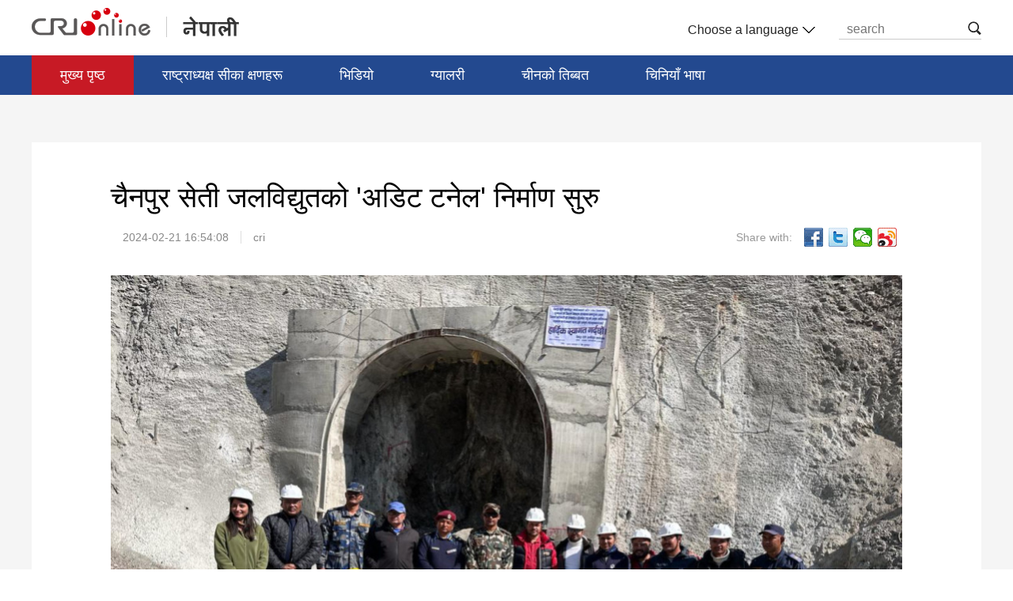

--- FILE ---
content_type: text/html
request_url: https://nepal.cri.cn/2024/02/21/ARTIayHIKnFQMjXdsB6EZ9uf240221.shtml
body_size: 6903
content:
 <html>
<head>
<meta charset="UTF-8">
<meta name="viewport" content="width=device-width,initial-scale=1.0, minimum-scale=1.0,maximum-scale=1.0,user-scalable=no">
<meta name="filetype" content="1">
<meta name="publishedtype" content="1">
<meta name="pagetype" content="1">
<meta name="format-detection" content="telephone=no">
<meta name="renderer" content="webkit|ie-comp|ie-stand">
<meta http-equiv="X-UA-Compatible" content="IE=edge,chrome=1">
<meta http-equiv="Pragma" content="no-cache">
<meta http-equiv="Cache-Control" content="no-cache">
<meta name="author" content="席飞洋">
<meta name="source" content="cri">
<title>
चैनपुर सेती जलविद्युतको 'अडिट टनेल' निर्माण सुरु
</title>
<meta name="catalogs" content="PAGEwOfypC5AFgbiL8zN4ltn211222">
<meta name="contentid" content="ARTIayHIKnFQMjXdsB6EZ9uf240221">
<meta name=keywords content="">
<meta name="spm-id" content="C66829775752">
<meta name=description content="">
<link type="text/css" rel="stylesheet" href="//rcrires.cri.cn/photoAlbum/cri/templet/common/DEPA1640678344587476/public.css">
<link type="text/css" rel="stylesheet" href="//rcrires.cri.cn/photoAlbum/cri/templet/common/DEPA1641455326413551/bottom.css">
<script type="text/javascript" src="//rcrires.cri.cn/library/script/jquery-1.7.2.min.js"></script>
<script src="//rcrires.cri.cn/photoAlbum/cri/templet/common/DEPA1641455326413551/jquery.qrcode.min.js" type="text/javascript" charset="utf-8"></script>
<script language="JavaScript">
				var url_domainname = location.href;
				var num_1 = url_domainname.split("//")[1];
				var domainame_ = num_1.split("/")[0];
				var type_ = num_1.split(".")[0];
				var commentTitle = "चैनपुर सेती जलविद्युतको 'अडिट टनेल' निर्माण सुरु"; //评论标题
				/* 评论对象ID 20位以内的字符串 每个被评论对象不同20120420------ */
				var itemid1 = "ARTIayHIKnFQMjXdsB6EZ9uf240221"; //正文页id，赋值给留言评论模块的参数之一
				var commentUrl = "https://nepal.cri.cn/2024/02/21/ARTIayHIKnFQMjXdsB6EZ9uf240221.shtml";
				var column_id = "TOPC1640167709381676";
				var sub_column_id = "PAGEwOfypC5AFgbiL8zN4ltn211222";
				var domainname = domainame_;
				var sobey_video_flag = '';
				var type = type_;
				var pindao_1 = "CHAL1640166829775752";
				var dateNum = (new Date()).toLocaleDateString() + " " + (new Date()).toLocaleTimeString();
				var times_str = dateNum.replace(/年/g, '-').replace(/月/g, '-').replace(/日/g, '-').replace(/:/g, '-');
				var new_str = times_str.replace(/ /g, '-');
				var arr = new_str.split("-");
				var datum = new Date(Date.UTC(arr[0], arr[1] - 1, arr[2] - 2, arr[3] - 8, arr[4], arr[5]));
				var timeint = datum.getTime() / 1000;
				var html;
				var sorts_dianji = sub_column_id + ',' + column_id + ',' + itemid1.substring(0, 4); /*点击量sorts值*/
				var searchkeywords = "";
				var commentbreif = "";
				var commentimg3 = "";
				var commentimg2 = "";
				var commentimg1 = "https://p5crires.cri.cn/photoworkspace/cri/2024/02/21/2024022116535547553.jpg";
				var commentimg0 = "";
				var commentimg = commentimg3;
				if (commentimg3 == "") {
					commentimg = commentimg2;
				}
				if (commentimg2 == "") {
					commentimg = commentimg1;
				}
				if (commentimg1 == "") {
					commentimg = commentimg0;
				}
				if (commentimg.split("//")[0] == '' || commentimg.split("//")[0] == 'http:') {
					commentimg = "https://" + commentimg.split("//")[1];
				}
				var hdprop = "";
			</script>
<script>
			if(window.innerWidth<=1024){
				autoRem();
			}
			function autoRem(){
				var view_width = document.getElementsByTagName('html')[0].getBoundingClientRect().width;
				var _html = document.getElementsByTagName('html')[0];
				view_width>1242?_html.style.fontSize = 1242 / 16 + 'px':_html.style.fontSize = view_width / 16 + 'px';
			}
			autoRem();
			window.onresize = function(){
				autoRem();
			}
	  </script>
<style type="text/css">
        .hyhq_audio_ind01 .article-con .video-js {
            position: relative !important;
        }
        #js-head-player .video-audio {
            position: absolute !important;
            top: 0 !important;
        }
    </style>
</head>
<body data-spm="PwOfypC5AFgb">
<script>
with(document)with(body)with(insertBefore(createElement("script"),firstChild))setAttribute("exparams","v_id=&aplus&",id="tb-beacon-aplus",src=(location>"https"?"//js":"//js")+".data.cctv.com/__aplus_plugin_cctv.js,aplus_plugin_aplus_u.js")
</script>
<div class="page_wrap">
<div class="ELMTj5ncZqoJks3nG2bPdl7F211228" data-spm="Ej5ncZqoJks3">
<div class="header">
<div class="column_wrapper">
<div class="logo left">
<a href="http://www.cri.cn/" class="crl_logo"></a>
<a href="/" class="my_logo"></a>
</div>
<div class="header-menu right">
<div class="languageSelect left">
<label> Choose a language
<select onchange="if(this.value!='')window.location=this.value" class="language">
<option>Choose a language
</option><option value="http://www.cri.cn/index.html?lang=zh-CN">Chinese Simplified
</option><option value="http://big5.cri.cn/">Chinese Traditional
</option><option value="http://albanian.cri.cn">Albanian
</option><option value="http://arabic.cri.cn">Arabic
</option><option value="http://belarusian.cri.cn/">Belarusian
</option><option value="http://bengali.cri.cn">Bengali
</option><option value="http://bulgarian.cri.cn">Bulgarian
</option><option value="http://cambodian.cri.cn">Cambodian
</option><option value="http://croatian.cri.cn">Croatian
</option><option value="http://czech.cri.cn">Czech
</option><option value="http://english.cri.cn">English
</option><option value="http://esperanto.cri.cn">Esperanto
</option><option value="http://filipino.cri.cn">Filipino
</option><option value="http://french.cri.cn">French
</option><option value="http://german.cri.cn">German
</option><option value="http://greek.cri.cn/">Greek
</option><option value="http://hausa.cri.cn">Hausa
</option><option value="http://hebrew.cri.cn/">Hebrew
</option><option value="http://hindi.cri.cn">Hindi
</option><option value="http://hungarian.cri.cn">Hungarian
</option><option value="http://indonesian.cri.cn">Indonesian
</option><option value="http://italian.cri.cn">Italian
</option><option value="http://japanese.cri.cn">Japanese
</option><option value="http://korean.cri.cn">Korean
</option><option value="http://laos.cri.cn">Laos
</option><option value="http://malay.cri.cn">Malay
</option><option value="http://mongol.cri.cn">Mongol
</option><option value="http://myanmar.cri.cn">Myanmar
</option><option value="http://nepal.cri.cn">Nepal
</option><option value="http://persian.cri.cn">Persian
</option><option value="http://polish.cri.cn">Polish
</option><option value="http://portuguese.cri.cn">Portuguese
</option><option value="http://pushtu.cri.cn">Pushtu
</option><option value="http://romanian.cri.cn">Romanian
</option><option value="http://russian.cri.cn">Russian
</option><option value="http://serbian.cri.cn">Serbian
</option><option value="http://sinhalese.cri.cn">Sinhalese
</option><option value="http://espanol.cri.cn">Spanish
</option><option value="http://swahili.cri.cn">Swahili
</option><option value="http://tamil.cri.cn">Tamil
</option><option value="http://thai.cri.cn">Thai
</option><option value="http://turkish.cri.cn/">Turkish
</option><option value="http://ukrainian.cri.cn">Ukrainian
</option><option value="http://urdu.cri.cn">Urdu
</option><option value="http://vietnamese.cri.cn">Vietnamese
</option></select>
</label>
</div>
<div class="nav-search nav-btn left">
<h2 class="tran_1 nav-btn-h2"></h2>
<div class="nav-btn-eff">
<div class="nav-search-box nav-btn-box">
<form action="//www.google.com/search" method="get" target="_blank">
<label>
<input type="text" placeholder="search" name="q">
<input type="hidden" name="ie" value="UTF-8">
<input type="hidden" name="sitesearch" value="nepal.cri.cn">
<input class="search" name="vs" value="nepal.cri.cn" type="hidden">
</label>
</form>
</div>
</div>
</div>
<div class="clear"></div>
</div>
<div class="clear"></div>
</div>
</div>
<div class="nav">
<div class="column_wrapper">
<div class="nav-list">
<div class="nav_a_hover tran_1" style="width: 0px; left: 36px;"></div>
<ul>
<li style="width:0;"><a class="nav_a" style=""></a></li>
<li class="nav_a" style="color: rgb(255, 255, 255);"><a etitle="1" href="//nepal.cri.cn/index.shtml" target="_blank">मुख्य पृष्ठ</a></li>
<li style="color: rgb(255, 255, 255);"><a etitle="2" href="//nepal.cri.cn/xijinping/index.shtml" target="_blank">राष्ट्राध्यक्ष सीका क्षणहरू</a></li>
<li style="color: rgb(255, 255, 255);"><a etitle="3" href="//nepal.cri.cn/video/index.shtml" target="_blank">भिडियो</a></li>
<li style="color: rgb(255, 255, 255);"><a etitle="4" href="//nepal.cri.cn/pic/index.shtml" target="_blank">ग्यालरी</a></li>
<li style="color: rgb(255, 255, 255);"><a etitle="5" href="//nepal.cri.cn/tibet/index.shtml" target="_blank">चीनको तिब्बत</a></li>
<li style="color: rgb(255, 255, 255);"><a etitle="6" href="//nepal.cri.cn/study/index.shtml" target="_blank">चिनियाँ भाषा</a></li>
<div class="clear"></div>
</ul>
</div>
</div>
</div>
</div>
<script>
 window.onload = function(){
	 /* 提交搜索 */
	 $(".nav-search").delegate(".nav-btn-h2","click",function(){
		var val = $(this).siblings().find("input[type=text]").val()
		$(this).siblings().find("form").submit()
	});
	 
	 /* 导航高亮 */
        var url = window.document.location.hostname + window.document.location.pathname;
        var navLi = $('.nav-list>ul').children('li');
        if (url == (window.document.location.host + '/')) {
            $(navLi).eq(1).addClass('nav_a');
            return false;
        }
        $(navLi).eq(1).addClass('nav_a');
        for (var i=0;i<navLi.length;i++) {
            var hrefUrl = $(navLi).eq(i).children('a').prop('href');
            if (hrefUrl.indexOf(url) > -1) {
                $(navLi).removeClass('nav_a');
                $(navLi).eq(i).addClass('nav_a');
            }
        }
    }
</script>
<div class="index-wrap">
<div class="column_wrapper">
<div class="vspace" style="height: 60px;"></div>
<div class="content">
<div class="list-title" id="atitle">चैनपुर सेती जलविद्युतको 'अडिट टनेल' निर्माण सुरु</div>
<div class="list-brief">
<span id="apublishtime" class="apublishtime span-first">2024-02-21 16:54:08</span><span id="asource" class="asource">cri</span>
<div class="details-shaer">
<span class="details-shaer-name">Share with:</span>
<div class="bdsharebuttonbox bdshare-button-style0-24" data-bd-bind="1641089148718">
<a class="bds_fbook" data-fx="fb-btn" title="分享到Facebook" href="javascript:void(0);"></a>
<a href="javascript:void(0);" class="bds_twi" data-fx='tw-btn' title="Twitter"></a>
<a class="bds_weixin" data-fx="wx-btn" title="分享到微信" href="javascript:void(0);"></a>
<a href="javascript:void(0);" class="bds_tsina" data-fx='wb-btn' title="sina"></a>
</div>
<div class="clear"></div>
</div>
</div>
<div class="list-abody abody" id="abody" pagedata="">
<p><p style="text-align: center;" class="photo_img_20190808"><img src="https://p4crires.cri.cn/photoworkspace/cri/contentimg/2024/02/21/2024022116535547553.jpg" alt="" width="1000"/></p><p>सुदूरपश्चिम प्रदेशको गेम चेन्जर आयोजनाको रुपमा हेरिएको चैनपुर सेती जलविद्युत परियोजना मुख्य सुरुङ मार्गतर्फ जाने बाटो (अडिट टनेल) को निर्माणको काम सुरु भएको छ। नेपाल विद्युत प्राधिकरणले निर्माण गर्ने २ सय १० मेगावाट क्षमताको यो आयोजनाको मुख्य सुरुङमा जान निर्माण हुने तीन वटा अडिट टनेल मध्ये तलकोट गाउँपालिका&ndash;३ रुमाली गाडमा एउटा र बस्टीमा २ वटा रहने कान्तिपुर अनलाइनले लेखेको छ।<br/></p><p>अहिले रुमाली गाड र बस्टीको दुई वटा टनेल निर्माणको काम एकसाथ सुरु भएको हो। बझाङका प्रमुख जिल्ला अधिकारी विश्वामित्र कुइकेलले टनेल निर्माणको उद्घाटन गर्नु भएको हो।</p><p>तीन मध्ये बस्टीगाउँको बस्तीनजिक रहेको अर्को सुरुङ भने स्थानीयले सिँचाई र रोजगारीको माग गर्दै विवाद गरेका कारण निर्माण गर्न ढिलाई भएको हो। स्थानीयको माग सम्बोधन हुने चरणमा रहेको र एक साताभित्र तीनै टनेलको काम सुरु भइसक्ने आयोजना प्रमुख अनिलभक्त श्रेष्ठले बताउनुभयो। &lsquo;अर्को हप्ताबाट बस्टीको टनेलको पनि काम सुरु हुन्छ। पाँच महिनाभित्र अडिट टनेलको सबै काम सम्पन्न गर्न पूर्ण क्षमतामा काम भैरहेको छ,&rsquo; उहाँले भन्नुभयो। विस्फोटक पदार्थ ढिलो उपलब्ध भएकोले बल्ल काम सुरु भए पनि समयमै सम्पन्न हुने दाबी गर्दै उहाँले तीनै टनेलको लम्बाई एक किलोमिटर हुने बताउनुभयो।</p><p>यो आयोजना निर्माणका लागि प्राधिकरणले एक सय ३२ रोपनी जग्गा अधिकरण गरेको छ भने थप १५ रोपनी अधिकरणको प्रक्रियामा रहेको आयोजनाले जनाएको छ। यसअघि नै विद्युतगृह जाने बाटो २.४ किलोमिटर पहुँचमार्ग निर्माण सम्पन्न भइसकेको छ। यही महिनाभित्र कार्यालय तथा आवासीय भवनहरु निर्माणका लागि बोलपत्र आव्हान गर्ने तयारी भइरहेको आयोजना कार्यालयको भनाइ छ।</p><p>करिब ४५ अर्ब लागत अनुमान गरिएको यो आयोजनाका लागि लगानी जुटाउन प्राधिकरण अहिले जलविद्युत लगानी तथा विकास कम्पनी र अन्य वित्तिय संस्थाहरुसँग क्रृण सम्झौताका लागि पनि छलफल गरिरहेको छ। आयोजना निर्माणका लागि प्रारम्भिक वातावरीणय अध्ययन स्वीकृत भइसकेको छ भने भौर्गभिक अवस्थाको विश्लेष्ण (जियो टेक्निकल एनालाइसिस) पनि सम्पन्न भइसकेको छ।</p><p>आगामी चार वर्षभित्र निर्माण सम्पन्न गर्ने लक्ष्य राखिएको यो आयोजना अर्ध जलायशययुक्त हुने छ। आयोजनाको जलाशय साइपाल गाउँपालिकाको काँडागाउँनजिक पर्ने सेती र घाटगंगा नदीको दोभाननजिक निर्माण हुने छ। जलाशयको पानी १३ किलोमिटर लामो सुरुङमामार्फत तलकोट गाउँपालिकाको बस्टीमा खसालिने छ।</p><p>तलकोटको बस्टीगाउँनजिक आयोजनाको विद्युतगृह रहने छ। आयोजनाको बाँध र विद्युत गृह निर्माण क्षेत्रमा मानवबस्ती नभएका कारण बस्ती पुर्नस्थापनालगायतका झन्झट नहुने भएकोले आयोजना तोकिएकै समयमा सम्पन्न हुने प्राधिकरणको दाबी छ। &lsquo;नेपालको पानी, जनताको लगानी&rsquo; कार्यक्रम अन्तरगत निर्माण हुन लागेको यो आयोजनामा संघीय, प्रदेश, स्थानीय सरकारसँगै प्रभावित क्षेत्रका बासिन्दा र मुलुकभरका सर्वसाधारणको लगानी रहने प्राधिकरणले जनाएको छ।</p><p>आयोजनाको वित्तिय व्यवस्थापनका लागि कर्मचारी सञ्चयकोष, नागरिक लगानी कोष, नेपाल इन्फ्रास्ट्रक्चर डेभलपमेन्ट बैंक, जलविद्युत् लगानी तथा विकास कम्पनीसहित स्थानीय र प्रदेश सरकारको समेत लगानी हुने गरी वित्तीय व्यवस्थापनको मोडालिटीमा छलफल भइरहेको प्राधिकरणले जानकारी दिएको छ।</p><p>अन्य आयोजनाका तुलनामा यो आयोजना कम लागतमा निर्माण हुने र उच्च प्रतिफल दिने खालको रहेको प्राधिकरणले जनाएको छ। सुक्खायाममा समेत दैनिक कम्तीमा ६ घण्टा २ सय १० मेगावाट विद्युत् उत्पादन गर्न सक्ने आकर्षक आयोजनाका रुपमा रहने बताइएको छ।</p><p>चैनपुर सेती जलविद्युत आयोजना निर्माणको लागि काम सुरु भएसँगै स्थानीयले रोजगारीका अवसर सिर्जना हुने र आर्थिक गतिविधि बढ्ने भन्दै भन्दै खुशी व्यक्त गरेका छन्। &lsquo;यो आयोजना समयमै सम्पन्न गर्न स्थानीय सरकार र बासिन्दाका तर्फबाट गर्नुपर्ने सबै खालको सहयोग गर्न हामी तयार छौं,&rsquo; साइपाल गाउँपालिकाका अध्यक्ष मानबीर बोहराले भन्नुभयो, &lsquo;यो प्रोजेक्टले सबैभन्दा बढी हाम्रो पालिकाको मुहार फेर्नेमा आशावादी छौं।&rsquo;</p><p>उहाँले आयोजना निर्माणका क्रममा जिल्लाकै विकट मानिएको साइपालमा सडक यातायातलगायतका पूर्वाधार निर्माण हुने र स्थानीयले रोजगारीको अवसर पाउने बताउनुभयो। यो आयोजनाले देशकै उर्जा क्षेत्रमा ठूलो योगदान दिने भएकोले छिटो र प्रभावकारी रुपमा सम्पन्न गर्न स्थानीय प्रशाशनले पनि सहजीकरण गर्ने प्रजिअ विश्वामित्र कुइकेलले बताउनुभयो। उहाँले स्थानीयले राखेका जायज मागको सम्बोधन गर्नका लागि प्रशासनले समन्वयकारी भूमिका निर्वाह गर्ने बताउनुभयो।</p></p>
</div>
<div class="vspace" style="height: 60px;"></div>
</div>
<div class="vspace" style="height: 60px;"></div>
</div>
</div>
<div class="clear"></div>
<div class="footer ELMTByLgYRLKzJIx1M1WYCE1211228" data-spm="EByLgYRLKzJI">
<div class="column_wrapper">
<div class="footer-l left">
<ul class="js-lastLiEff-1">
<li><a href="//www.fmprc.gov.cn/ce/cenp/eng/" target="_blank"><img src="//p5crires.cri.cn/photoAlbum/cri/templet/common/DEPA1640678344587476/rBABDF_pu2-AeXreAAAAAAAAAAA910.180x60a.jpg" width="180" height="60" alt="नेपालका लागि चिनियाँ राजदूताबास_fororder_shiguan" title="नेपालका लागि चिनियाँ राजदूताबास" usemap=""></a></li><li><a href="//www.cfmonair.com/" target="_blank"><img src="//p5crires.cri.cn/photoAlbum/cri/templet/common/DEPA1640678344587476/rBABCV_pvEuAJ_rXAAAAAAAAAAA607.180x60b.gif" width="180" height="60" alt="Capital FM_fororder_d603ff1ae4ca4585acc92b2b23629066" title="Capital FM" usemap=""></a></li><li><a href="//radionepal.gov.np/oldsite/" target="_blank"><img src="//p5crires.cri.cn/photoAlbum/cri/templet/common/DEPA1640678344587476/rBABCl_pvGmACzeIAAAAAAAAAAA811.180x60c.jpg" width="180" height="60" alt="रेडियो नेपाल_fororder_radionepal" title="रेडियो नेपाल" usemap=""></a></li>
</ul>
</div>
<div class="footer-r right">
<p>© China Radio International.CRI. All Rights Reserved</p>
<p>16A Shijingshan Road, Beijing, China. 100040</p>
</div>
<div class="clear"></div>
</div>
</div>
</div>
<script src="//rcrires.cri.cn/photoAlbum/cri/templet/common/DEPA1641455326413551/index_20226895.js" type="text/javascript" charset="utf-8"></script>
<script src="//rcrires.cri.cn/library/script/shareToSnsCommon1.1.js" type="text/javascript" charset="utf-8"></script>
</body>
</html>

--- FILE ---
content_type: application/javascript
request_url: https://p.data.cctv.com/ge.js
body_size: 67
content:
window.goldlog=(window.goldlog||{});goldlog.Etag="a432IRfT5m4CARLer00oNOLr";goldlog.stag=2;